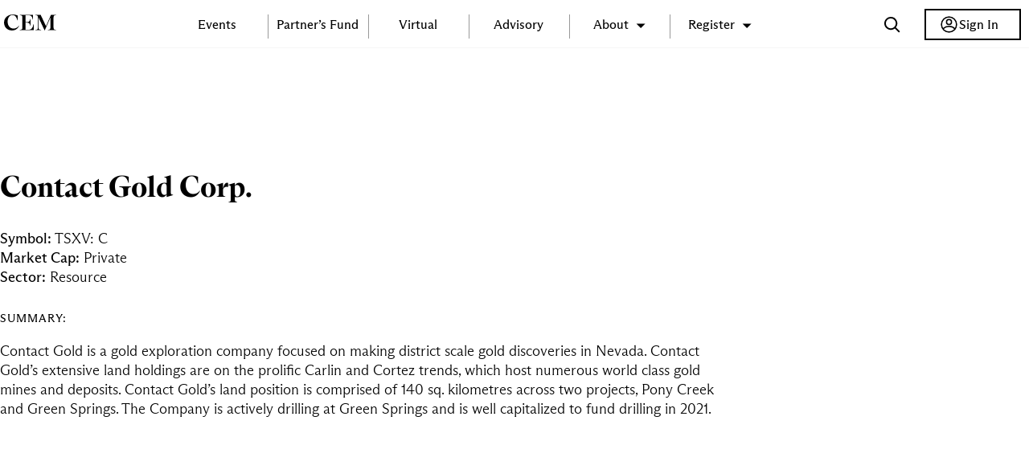

--- FILE ---
content_type: text/html; charset=UTF-8
request_url: https://cem.ca/company/contact-gold-corp-2/
body_size: 12021
content:
<!doctype html>
<html lang="en-US">

<head>
  <meta charset="utf-8">
  <meta name="viewport" content="width=device-width, initial-scale=1, maximum-scale=1, shrink-to-fit=no">
  <title>Contact Gold Corp. | CEM</title>
	<style>img:is([sizes="auto" i], [sizes^="auto," i]) { contain-intrinsic-size: 3000px 1500px }</style>
	<script>window._wca = window._wca || [];</script>
<!-- Jetpack Site Verification Tags -->
<meta name="google-site-verification" content="lMNyBCZhD9SB8mCtuqYVdmORsxl2FausTmD5docdUvE" />

<!-- The SEO Framework by Sybre Waaijer -->
<meta name="robots" content="noindex,max-snippet:-1,max-image-preview:standard,max-video-preview:-1" />
<meta name="description" content="Contact Gold is a gold exploration company focused on making district scale gold discoveries in Nevada. Contact Gold&rsquo;s extensive land holdings are on the&#8230;" />
<meta name="theme-color" content="#ffc878" />
<meta property="og:type" content="article" />
<meta property="og:locale" content="en_US" />
<meta property="og:site_name" content="CEM" />
<meta property="og:title" content="Contact Gold Corp." />
<meta property="og:description" content="Contact Gold is a gold exploration company focused on making district scale gold discoveries in Nevada. Contact Gold&rsquo;s extensive land holdings are on the prolific Carlin and Cortez trends&#8230;" />
<meta property="og:url" content="https://cem.ca/company/contact-gold-corp-2/" />
<meta property="og:image" content="https://cem.ca/app/uploads/2021/05/cropped-CEM-External-black-scaled-1.jpg" />
<meta property="og:image:width" content="2560" />
<meta property="og:image:height" content="1344" />
<meta property="article:published_time" content="2021-07-10T21:08:06+00:00" />
<meta property="article:modified_time" content="2021-07-10T21:10:53+00:00" />
<meta name="twitter:card" content="summary_large_image" />
<meta name="twitter:title" content="Contact Gold Corp." />
<meta name="twitter:description" content="Contact Gold is a gold exploration company focused on making district scale gold discoveries in Nevada. Contact Gold&rsquo;s extensive land holdings are on the prolific Carlin and Cortez trends&#8230;" />
<meta name="twitter:image" content="https://cem.ca/app/uploads/2021/05/cropped-CEM-External-black-scaled-1.jpg" />
<script type="application/ld+json">{"@context":"https://schema.org","@graph":[{"@type":"WebSite","@id":"https://cem.ca/#/schema/WebSite","url":"https://cem.ca/","name":"CEM","description":"Connecting Capital with Opportunity","inLanguage":"en-US","potentialAction":{"@type":"SearchAction","target":{"@type":"EntryPoint","urlTemplate":"https://cem.ca/search/{search_term_string}/"},"query-input":"required name=search_term_string"},"publisher":{"@type":"Organization","@id":"https://cem.ca/#/schema/Organization","name":"CEM","url":"https://cem.ca/","logo":{"@type":"ImageObject","url":"https://cem.ca/app/uploads/2021/06/cropped-cem-favicon.png","contentUrl":"https://cem.ca/app/uploads/2021/06/cropped-cem-favicon.png","width":512,"height":512}}},{"@type":"WebPage","@id":"https://cem.ca/company/contact-gold-corp-2/","url":"https://cem.ca/company/contact-gold-corp-2/","name":"Contact Gold Corp. | CEM","description":"Contact Gold is a gold exploration company focused on making district scale gold discoveries in Nevada. Contact Gold&rsquo;s extensive land holdings are on the&#8230;","inLanguage":"en-US","isPartOf":{"@id":"https://cem.ca/#/schema/WebSite"},"breadcrumb":{"@type":"BreadcrumbList","@id":"https://cem.ca/#/schema/BreadcrumbList","itemListElement":[{"@type":"ListItem","position":1,"item":"https://cem.ca/","name":"CEM"},{"@type":"ListItem","position":2,"name":"Contact Gold Corp."}]},"potentialAction":{"@type":"ReadAction","target":"https://cem.ca/company/contact-gold-corp-2/"},"datePublished":"2021-07-10T21:08:06+00:00","dateModified":"2021-07-10T21:10:53+00:00"}]}</script>
<!-- / The SEO Framework by Sybre Waaijer | 12.05ms meta | 6.09ms boot -->

<link rel='dns-prefetch' href='//stats.wp.com' />
<link rel='stylesheet' id='wc-square-cart-checkout-block-css' href='https://cem.ca/app/plugins/woocommerce-square/build/assets/frontend/wc-square-cart-checkout-blocks.css?ver=4.7.3' media='all' />
<link rel='stylesheet' id='wp-block-library-css' href='https://cem.ca/wp/wp-includes/css/dist/block-library/style.min.css?ver=6.8.3' media='all' />
<link rel='stylesheet' id='mediaelement-css' href='https://cem.ca/wp/wp-includes/js/mediaelement/mediaelementplayer-legacy.min.css?ver=4.2.17' media='all' />
<link rel='stylesheet' id='wp-mediaelement-css' href='https://cem.ca/wp/wp-includes/js/mediaelement/wp-mediaelement.min.css?ver=6.8.3' media='all' />
<style id='jetpack-sharing-buttons-style-inline-css'>
.jetpack-sharing-buttons__services-list{display:flex;flex-direction:row;flex-wrap:wrap;gap:0;list-style-type:none;margin:5px;padding:0}.jetpack-sharing-buttons__services-list.has-small-icon-size{font-size:12px}.jetpack-sharing-buttons__services-list.has-normal-icon-size{font-size:16px}.jetpack-sharing-buttons__services-list.has-large-icon-size{font-size:24px}.jetpack-sharing-buttons__services-list.has-huge-icon-size{font-size:36px}@media print{.jetpack-sharing-buttons__services-list{display:none!important}}.editor-styles-wrapper .wp-block-jetpack-sharing-buttons{gap:0;padding-inline-start:0}ul.jetpack-sharing-buttons__services-list.has-background{padding:1.25em 2.375em}
</style>
<style id='global-styles-inline-css'>
:root{--wp--preset--aspect-ratio--square: 1;--wp--preset--aspect-ratio--4-3: 4/3;--wp--preset--aspect-ratio--3-4: 3/4;--wp--preset--aspect-ratio--3-2: 3/2;--wp--preset--aspect-ratio--2-3: 2/3;--wp--preset--aspect-ratio--16-9: 16/9;--wp--preset--aspect-ratio--9-16: 9/16;--wp--preset--color--black: #000;--wp--preset--color--cyan-bluish-gray: #abb8c3;--wp--preset--color--white: #fff;--wp--preset--color--pale-pink: #f78da7;--wp--preset--color--vivid-red: #cf2e2e;--wp--preset--color--luminous-vivid-orange: #ff6900;--wp--preset--color--luminous-vivid-amber: #fcb900;--wp--preset--color--light-green-cyan: #7bdcb5;--wp--preset--color--vivid-green-cyan: #00d084;--wp--preset--color--pale-cyan-blue: #8ed1fc;--wp--preset--color--vivid-cyan-blue: #0693e3;--wp--preset--color--vivid-purple: #9b51e0;--wp--preset--color--transparent: transparent;--wp--preset--color--gold: #FFC878;--wp--preset--color--gold-light: #FFEECC;--wp--preset--color--lavender: #D7B2EA;--wp--preset--color--lavender-light: #F7E9FF;--wp--preset--color--blue: #A7CEEA;--wp--preset--color--blue-light: #E3F3FF;--wp--preset--color--green: #B1C473;--wp--preset--color--green-light: #EEF8D7;--wp--preset--color--teal: #a4efd9;--wp--preset--color--teal-light: #ddfbf2;--wp--preset--gradient--vivid-cyan-blue-to-vivid-purple: linear-gradient(135deg,rgba(6,147,227,1) 0%,rgb(155,81,224) 100%);--wp--preset--gradient--light-green-cyan-to-vivid-green-cyan: linear-gradient(135deg,rgb(122,220,180) 0%,rgb(0,208,130) 100%);--wp--preset--gradient--luminous-vivid-amber-to-luminous-vivid-orange: linear-gradient(135deg,rgba(252,185,0,1) 0%,rgba(255,105,0,1) 100%);--wp--preset--gradient--luminous-vivid-orange-to-vivid-red: linear-gradient(135deg,rgba(255,105,0,1) 0%,rgb(207,46,46) 100%);--wp--preset--gradient--very-light-gray-to-cyan-bluish-gray: linear-gradient(135deg,rgb(238,238,238) 0%,rgb(169,184,195) 100%);--wp--preset--gradient--cool-to-warm-spectrum: linear-gradient(135deg,rgb(74,234,220) 0%,rgb(151,120,209) 20%,rgb(207,42,186) 40%,rgb(238,44,130) 60%,rgb(251,105,98) 80%,rgb(254,248,76) 100%);--wp--preset--gradient--blush-light-purple: linear-gradient(135deg,rgb(255,206,236) 0%,rgb(152,150,240) 100%);--wp--preset--gradient--blush-bordeaux: linear-gradient(135deg,rgb(254,205,165) 0%,rgb(254,45,45) 50%,rgb(107,0,62) 100%);--wp--preset--gradient--luminous-dusk: linear-gradient(135deg,rgb(255,203,112) 0%,rgb(199,81,192) 50%,rgb(65,88,208) 100%);--wp--preset--gradient--pale-ocean: linear-gradient(135deg,rgb(255,245,203) 0%,rgb(182,227,212) 50%,rgb(51,167,181) 100%);--wp--preset--gradient--electric-grass: linear-gradient(135deg,rgb(202,248,128) 0%,rgb(113,206,126) 100%);--wp--preset--gradient--midnight: linear-gradient(135deg,rgb(2,3,129) 0%,rgb(40,116,252) 100%);--wp--preset--font-size--small: 13px;--wp--preset--font-size--medium: 20px;--wp--preset--font-size--large: 36px;--wp--preset--font-size--x-large: 42px;--wp--preset--spacing--20: 0.44rem;--wp--preset--spacing--30: 0.67rem;--wp--preset--spacing--40: 1rem;--wp--preset--spacing--50: 1.5rem;--wp--preset--spacing--60: 2.25rem;--wp--preset--spacing--70: 3.38rem;--wp--preset--spacing--80: 5.06rem;--wp--preset--shadow--natural: 6px 6px 9px rgba(0, 0, 0, 0.2);--wp--preset--shadow--deep: 12px 12px 50px rgba(0, 0, 0, 0.4);--wp--preset--shadow--sharp: 6px 6px 0px rgba(0, 0, 0, 0.2);--wp--preset--shadow--outlined: 6px 6px 0px -3px rgba(255, 255, 255, 1), 6px 6px rgba(0, 0, 0, 1);--wp--preset--shadow--crisp: 6px 6px 0px rgba(0, 0, 0, 1);}:where(body) { margin: 0; }.wp-site-blocks > .alignleft { float: left; margin-right: 2em; }.wp-site-blocks > .alignright { float: right; margin-left: 2em; }.wp-site-blocks > .aligncenter { justify-content: center; margin-left: auto; margin-right: auto; }:where(.is-layout-flex){gap: 0.5em;}:where(.is-layout-grid){gap: 0.5em;}.is-layout-flow > .alignleft{float: left;margin-inline-start: 0;margin-inline-end: 2em;}.is-layout-flow > .alignright{float: right;margin-inline-start: 2em;margin-inline-end: 0;}.is-layout-flow > .aligncenter{margin-left: auto !important;margin-right: auto !important;}.is-layout-constrained > .alignleft{float: left;margin-inline-start: 0;margin-inline-end: 2em;}.is-layout-constrained > .alignright{float: right;margin-inline-start: 2em;margin-inline-end: 0;}.is-layout-constrained > .aligncenter{margin-left: auto !important;margin-right: auto !important;}.is-layout-constrained > :where(:not(.alignleft):not(.alignright):not(.alignfull)){margin-left: auto !important;margin-right: auto !important;}body .is-layout-flex{display: flex;}.is-layout-flex{flex-wrap: wrap;align-items: center;}.is-layout-flex > :is(*, div){margin: 0;}body .is-layout-grid{display: grid;}.is-layout-grid > :is(*, div){margin: 0;}body{padding-top: 0px;padding-right: 0px;padding-bottom: 0px;padding-left: 0px;}a:where(:not(.wp-element-button)){text-decoration: underline;}:root :where(.wp-element-button, .wp-block-button__link){background-color: #32373c;border-width: 0;color: #fff;font-family: inherit;font-size: inherit;line-height: inherit;padding: calc(0.667em + 2px) calc(1.333em + 2px);text-decoration: none;}.has-black-color{color: var(--wp--preset--color--black) !important;}.has-cyan-bluish-gray-color{color: var(--wp--preset--color--cyan-bluish-gray) !important;}.has-white-color{color: var(--wp--preset--color--white) !important;}.has-pale-pink-color{color: var(--wp--preset--color--pale-pink) !important;}.has-vivid-red-color{color: var(--wp--preset--color--vivid-red) !important;}.has-luminous-vivid-orange-color{color: var(--wp--preset--color--luminous-vivid-orange) !important;}.has-luminous-vivid-amber-color{color: var(--wp--preset--color--luminous-vivid-amber) !important;}.has-light-green-cyan-color{color: var(--wp--preset--color--light-green-cyan) !important;}.has-vivid-green-cyan-color{color: var(--wp--preset--color--vivid-green-cyan) !important;}.has-pale-cyan-blue-color{color: var(--wp--preset--color--pale-cyan-blue) !important;}.has-vivid-cyan-blue-color{color: var(--wp--preset--color--vivid-cyan-blue) !important;}.has-vivid-purple-color{color: var(--wp--preset--color--vivid-purple) !important;}.has-transparent-color{color: var(--wp--preset--color--transparent) !important;}.has-gold-color{color: var(--wp--preset--color--gold) !important;}.has-gold-light-color{color: var(--wp--preset--color--gold-light) !important;}.has-lavender-color{color: var(--wp--preset--color--lavender) !important;}.has-lavender-light-color{color: var(--wp--preset--color--lavender-light) !important;}.has-blue-color{color: var(--wp--preset--color--blue) !important;}.has-blue-light-color{color: var(--wp--preset--color--blue-light) !important;}.has-green-color{color: var(--wp--preset--color--green) !important;}.has-green-light-color{color: var(--wp--preset--color--green-light) !important;}.has-teal-color{color: var(--wp--preset--color--teal) !important;}.has-teal-light-color{color: var(--wp--preset--color--teal-light) !important;}.has-black-background-color{background-color: var(--wp--preset--color--black) !important;}.has-cyan-bluish-gray-background-color{background-color: var(--wp--preset--color--cyan-bluish-gray) !important;}.has-white-background-color{background-color: var(--wp--preset--color--white) !important;}.has-pale-pink-background-color{background-color: var(--wp--preset--color--pale-pink) !important;}.has-vivid-red-background-color{background-color: var(--wp--preset--color--vivid-red) !important;}.has-luminous-vivid-orange-background-color{background-color: var(--wp--preset--color--luminous-vivid-orange) !important;}.has-luminous-vivid-amber-background-color{background-color: var(--wp--preset--color--luminous-vivid-amber) !important;}.has-light-green-cyan-background-color{background-color: var(--wp--preset--color--light-green-cyan) !important;}.has-vivid-green-cyan-background-color{background-color: var(--wp--preset--color--vivid-green-cyan) !important;}.has-pale-cyan-blue-background-color{background-color: var(--wp--preset--color--pale-cyan-blue) !important;}.has-vivid-cyan-blue-background-color{background-color: var(--wp--preset--color--vivid-cyan-blue) !important;}.has-vivid-purple-background-color{background-color: var(--wp--preset--color--vivid-purple) !important;}.has-transparent-background-color{background-color: var(--wp--preset--color--transparent) !important;}.has-gold-background-color{background-color: var(--wp--preset--color--gold) !important;}.has-gold-light-background-color{background-color: var(--wp--preset--color--gold-light) !important;}.has-lavender-background-color{background-color: var(--wp--preset--color--lavender) !important;}.has-lavender-light-background-color{background-color: var(--wp--preset--color--lavender-light) !important;}.has-blue-background-color{background-color: var(--wp--preset--color--blue) !important;}.has-blue-light-background-color{background-color: var(--wp--preset--color--blue-light) !important;}.has-green-background-color{background-color: var(--wp--preset--color--green) !important;}.has-green-light-background-color{background-color: var(--wp--preset--color--green-light) !important;}.has-teal-background-color{background-color: var(--wp--preset--color--teal) !important;}.has-teal-light-background-color{background-color: var(--wp--preset--color--teal-light) !important;}.has-black-border-color{border-color: var(--wp--preset--color--black) !important;}.has-cyan-bluish-gray-border-color{border-color: var(--wp--preset--color--cyan-bluish-gray) !important;}.has-white-border-color{border-color: var(--wp--preset--color--white) !important;}.has-pale-pink-border-color{border-color: var(--wp--preset--color--pale-pink) !important;}.has-vivid-red-border-color{border-color: var(--wp--preset--color--vivid-red) !important;}.has-luminous-vivid-orange-border-color{border-color: var(--wp--preset--color--luminous-vivid-orange) !important;}.has-luminous-vivid-amber-border-color{border-color: var(--wp--preset--color--luminous-vivid-amber) !important;}.has-light-green-cyan-border-color{border-color: var(--wp--preset--color--light-green-cyan) !important;}.has-vivid-green-cyan-border-color{border-color: var(--wp--preset--color--vivid-green-cyan) !important;}.has-pale-cyan-blue-border-color{border-color: var(--wp--preset--color--pale-cyan-blue) !important;}.has-vivid-cyan-blue-border-color{border-color: var(--wp--preset--color--vivid-cyan-blue) !important;}.has-vivid-purple-border-color{border-color: var(--wp--preset--color--vivid-purple) !important;}.has-transparent-border-color{border-color: var(--wp--preset--color--transparent) !important;}.has-gold-border-color{border-color: var(--wp--preset--color--gold) !important;}.has-gold-light-border-color{border-color: var(--wp--preset--color--gold-light) !important;}.has-lavender-border-color{border-color: var(--wp--preset--color--lavender) !important;}.has-lavender-light-border-color{border-color: var(--wp--preset--color--lavender-light) !important;}.has-blue-border-color{border-color: var(--wp--preset--color--blue) !important;}.has-blue-light-border-color{border-color: var(--wp--preset--color--blue-light) !important;}.has-green-border-color{border-color: var(--wp--preset--color--green) !important;}.has-green-light-border-color{border-color: var(--wp--preset--color--green-light) !important;}.has-teal-border-color{border-color: var(--wp--preset--color--teal) !important;}.has-teal-light-border-color{border-color: var(--wp--preset--color--teal-light) !important;}.has-vivid-cyan-blue-to-vivid-purple-gradient-background{background: var(--wp--preset--gradient--vivid-cyan-blue-to-vivid-purple) !important;}.has-light-green-cyan-to-vivid-green-cyan-gradient-background{background: var(--wp--preset--gradient--light-green-cyan-to-vivid-green-cyan) !important;}.has-luminous-vivid-amber-to-luminous-vivid-orange-gradient-background{background: var(--wp--preset--gradient--luminous-vivid-amber-to-luminous-vivid-orange) !important;}.has-luminous-vivid-orange-to-vivid-red-gradient-background{background: var(--wp--preset--gradient--luminous-vivid-orange-to-vivid-red) !important;}.has-very-light-gray-to-cyan-bluish-gray-gradient-background{background: var(--wp--preset--gradient--very-light-gray-to-cyan-bluish-gray) !important;}.has-cool-to-warm-spectrum-gradient-background{background: var(--wp--preset--gradient--cool-to-warm-spectrum) !important;}.has-blush-light-purple-gradient-background{background: var(--wp--preset--gradient--blush-light-purple) !important;}.has-blush-bordeaux-gradient-background{background: var(--wp--preset--gradient--blush-bordeaux) !important;}.has-luminous-dusk-gradient-background{background: var(--wp--preset--gradient--luminous-dusk) !important;}.has-pale-ocean-gradient-background{background: var(--wp--preset--gradient--pale-ocean) !important;}.has-electric-grass-gradient-background{background: var(--wp--preset--gradient--electric-grass) !important;}.has-midnight-gradient-background{background: var(--wp--preset--gradient--midnight) !important;}.has-small-font-size{font-size: var(--wp--preset--font-size--small) !important;}.has-medium-font-size{font-size: var(--wp--preset--font-size--medium) !important;}.has-large-font-size{font-size: var(--wp--preset--font-size--large) !important;}.has-x-large-font-size{font-size: var(--wp--preset--font-size--x-large) !important;}
:where(.wp-block-post-template.is-layout-flex){gap: 1.25em;}:where(.wp-block-post-template.is-layout-grid){gap: 1.25em;}
:where(.wp-block-columns.is-layout-flex){gap: 2em;}:where(.wp-block-columns.is-layout-grid){gap: 2em;}
:root :where(.wp-block-pullquote){font-size: 1.5em;line-height: 1.6;}
</style>
<style id='woocommerce-inline-inline-css'>
.woocommerce form .form-row .required { visibility: visible; }
</style>
<link rel='stylesheet' id='wpum-frontend-css' href='https://cem.ca/app/plugins/wp-user-manager/assets/css/wpum.min.css?ver=2.9.12' media='all' />
<link rel='stylesheet' id='wpumg-frontend-css' href='https://cem.ca/app/plugins/wpum-groups/assets/css/wpumg.css?ver=2.9.12' media='all' />
<link rel='stylesheet' id='wpum-woo-frontend-css' href='https://cem.ca/app/plugins/wpum-woocommerce/assets/css/wpum-woo.min.css?ver=1.1' media='all' />
<link rel='stylesheet' id='app/0-css' href='https://cem.ca/app/themes/cem/public/css/app.04f242.css' media='all' />
<script src="https://cem.ca/wp/wp-includes/js/jquery/jquery.min.js?ver=3.7.1" id="jquery-core-js"></script>
<script src="https://cem.ca/wp/wp-includes/js/jquery/jquery-migrate.min.js?ver=3.4.1" id="jquery-migrate-js"></script>
<script src="https://cem.ca/app/plugins/woocommerce/assets/js/jquery-blockui/jquery.blockUI.min.js?ver=2.7.0-wc.8.9.3" id="jquery-blockui-js" defer data-wp-strategy="defer"></script>
<script id="wc-add-to-cart-js-extra">
var wc_add_to_cart_params = {"ajax_url":"\/wp\/wp-admin\/admin-ajax.php","wc_ajax_url":"\/?wc-ajax=%%endpoint%%","i18n_view_cart":"View cart","cart_url":"https:\/\/cem.ca\/cart\/","is_cart":"","cart_redirect_after_add":"no"};
</script>
<script src="https://cem.ca/app/plugins/woocommerce/assets/js/frontend/add-to-cart.min.js?ver=8.9.3" id="wc-add-to-cart-js" defer data-wp-strategy="defer"></script>
<script src="https://cem.ca/app/plugins/woocommerce/assets/js/js-cookie/js.cookie.min.js?ver=2.1.4-wc.8.9.3" id="js-cookie-js" defer data-wp-strategy="defer"></script>
<script id="woocommerce-js-extra">
var woocommerce_params = {"ajax_url":"\/wp\/wp-admin\/admin-ajax.php","wc_ajax_url":"\/?wc-ajax=%%endpoint%%"};
</script>
<script src="https://cem.ca/app/plugins/woocommerce/assets/js/frontend/woocommerce.min.js?ver=8.9.3" id="woocommerce-js" defer data-wp-strategy="defer"></script>
<script src="https://stats.wp.com/s-202548.js" id="woocommerce-analytics-js" defer data-wp-strategy="defer"></script>
<link rel="https://api.w.org/" href="https://cem.ca/wp-json/" /><link rel="alternate" title="JSON" type="application/json" href="https://cem.ca/wp-json/wp/v2/company/10124" /><link rel="EditURI" type="application/rsd+xml" title="RSD" href="https://cem.ca/wp/xmlrpc.php?rsd" />
<link rel="alternate" title="oEmbed (JSON)" type="application/json+oembed" href="https://cem.ca/wp-json/oembed/1.0/embed?url=https%3A%2F%2Fcem.ca%2Fcompany%2Fcontact-gold-corp-2%2F" />
<link rel="alternate" title="oEmbed (XML)" type="text/xml+oembed" href="https://cem.ca/wp-json/oembed/1.0/embed?url=https%3A%2F%2Fcem.ca%2Fcompany%2Fcontact-gold-corp-2%2F&#038;format=xml" />
	

<!-- Google Tag Manager -->
<script>(function(w,d,s,l,i){w[l]=w[l]||[];w[l].push({'gtm.start':
new Date().getTime(),event:'gtm.js'});var f=d.getElementsByTagName(s)[0],
j=d.createElement(s),dl=l!='dataLayer'?'&l='+l:'';j.async=true;j.src=
'https://www.googletagmanager.com/gtm.js?id='+i+dl;f.parentNode.insertBefore(j,f);
})(window,document,'script','dataLayer','GTM-PW9TD3K');</script>
<!-- End Google Tag Manager -->

<script>document.documentElement.className += " js";</script>
	<style>img#wpstats{display:none}</style>
			<noscript><style>.woocommerce-product-gallery{ opacity: 1 !important; }</style></noscript>
	<style>.recentcomments a{display:inline !important;padding:0 !important;margin:0 !important;}</style><link rel="icon" href="https://cem.ca/app/uploads/2021/06/cropped-cem-favicon-32x32.png" sizes="32x32" />
<link rel="icon" href="https://cem.ca/app/uploads/2021/06/cropped-cem-favicon-192x192.png" sizes="192x192" />
<link rel="apple-touch-icon" href="https://cem.ca/app/uploads/2021/06/cropped-cem-favicon-180x180.png" />
<meta name="msapplication-TileImage" content="https://cem.ca/app/uploads/2021/06/cropped-cem-favicon-270x270.png" />
		<style id="wp-custom-css">
			/* Breakout: Hide symbols and sector */
article.breakout section.companies>.company section.companies-block article.pick-row>a.grid>div:not(.name) {
	opacity: 0;
}

/* Event: Hide confirmation numbers */
article.single-event section.venue .confirmation-numbers {
	display: none;
}

/* Form Loading */
form.frm_loading_form {
	opacity: 0.25 !important;
}

/* Hide point log */
.user-points-activity-log {
	display: none !important;
}

#page-events article.conference header.middle .cta .text-link.disabled + .text-link {
	display: none !important;
}		</style>
		</head>

<body class="wp-singular company-template-default single single-company postid-10124 wp-embed-responsive wp-theme-cem theme-cem woocommerce-no-js contact-gold-corp-2">
  	
<!-- Google Tag Manager (noscript) -->
<noscript><iframe src="https://www.googletagmanager.com/ns.html?id=GTM-PW9TD3K"
height="0" width="0" style="display:none;visibility:hidden"></iframe></noscript>
<!-- End Google Tag Manager (noscript) -->

  
  <div id="app">
    <header class="top ">
  <div class="wrap container">
    <div class="left">
      <a class="brand" href="https://cem.ca/">
                          <img src="https://cem.ca/app/uploads/2021/05/CEM-Wordmark-black.svg" alt="">
              </a>
    </div>
    
    <div class="middle no-print">
      <div class="menu-main-container"><ul id="menu-main" class="nav unstyled"><li id="menu-item-100" class="menu-item menu-item-type-post_type menu-item-object-page menu-item-100"><a href="https://cem.ca/services/events/">Events</a></li>
<li id="menu-item-99" class="menu-item menu-item-type-post_type menu-item-object-page menu-item-99"><a href="https://cem.ca/services/partners-fund/">Partner’s Fund</a></li>
<li id="menu-item-101" class="menu-item menu-item-type-post_type menu-item-object-page menu-item-101"><a href="https://cem.ca/services/virtual/">Virtual</a></li>
<li id="menu-item-13945" class="menu-item menu-item-type-post_type menu-item-object-page menu-item-13945"><a href="https://cem.ca/services/advisory/">Advisory</a></li>
<li id="menu-item-9524" class="menu-item menu-item-type-post_type menu-item-object-page menu-item-has-children menu-item-9524"><a href="https://cem.ca/about/">About</a>
<ul class="sub-menu">
	<li id="menu-item-18536" class="menu-item menu-item-type-post_type menu-item-object-page menu-item-18536"><a href="https://cem.ca/about/">Our Story</a></li>
	<li id="menu-item-18538" class="menu-item menu-item-type-custom menu-item-object-custom menu-item-18538"><a href="/about/#team">Team</a></li>
	<li id="menu-item-18537" class="menu-item menu-item-type-post_type menu-item-object-page menu-item-18537"><a href="https://cem.ca/partners/">Partners</a></li>
	<li id="menu-item-102" class="menu-item menu-item-type-post_type menu-item-object-page menu-item-102"><a href="https://cem.ca/support/">Support</a></li>
</ul>
</li>
<li id="menu-item-21205" class="menu-item menu-item-type-custom menu-item-object-custom menu-item-has-children menu-item-21205"><a href="/dashboard">Register</a>
<ul class="sub-menu">
	<li id="menu-item-22519" class="menu-item menu-item-type-post_type menu-item-object-page menu-item-22519"><a href="https://cem.ca/capital-event-series-2026/">2026 Events</a></li>
	<li id="menu-item-21206" class="menu-item menu-item-type-custom menu-item-object-custom menu-item-21206"><a href="/dashboard">Account</a></li>
</ul>
</li>
</ul></div>
    </div>

    <div class="right utility no-print">
              <a href="/search" class="js-search-toggle">
          <svg class="open" xmlns="http://www.w3.org/2000/svg" viewBox="0 0 21 21"><path d="M8.5 0a8.5 8.5 0 016.676 13.762L20.414 19 19 20.414l-5.238-5.238A8.5 8.5 0 118.5 0zm0 2a6.5 6.5 0 100 13 6.5 6.5 0 000-13z" fill="currentColor" fill-rule="nonzero"/></svg>
          <svg class="close" xmlns="http://www.w3.org/2000/svg" viewBox="0 0 16 16"><g stroke="currentColor" stroke-width="2" fill="none" fill-rule="evenodd" stroke-linecap="square"><path d="M2.333 2.333L14 14M13.667 2.333L2 14"/></g></svg>
          <span class="visually-hidden hidden">Search</span>    
        </a>
      
              <a href="/dashboard" class="button hide-small">
          <svg viewBox="0 0 32 32" xmlns="http://www.w3.org/2000/svg"><g data-name="Layer 2"><path d="M16 29a13 13 0 1113-13 13 13 0 01-13 13zm0-24a11 11 0 1011 11A11 11 0 0016 5z"/><path d="M16 17a5 5 0 115-5 5 5 0 01-5 5zm0-8a3 3 0 103 3 3 3 0 00-3-3zM25.55 24a1 1 0 01-.74-.32A11.35 11.35 0 0016.46 20h-.92a11.27 11.27 0 00-7.85 3.16 1 1 0 01-1.38-1.44A13.24 13.24 0 0115.54 18h.92a13.39 13.39 0 019.82 4.32 1 1 0 01-.73 1.68z"/></g><path fill="none" d="M0 0h32v32H0z"/></svg>
          Sign In
        </a>
        <a href="/dashboard" class="user-account show-small-only">
          <svg viewBox="0 0 32 32" xmlns="http://www.w3.org/2000/svg"><g data-name="Layer 2"><path d="M16 29a13 13 0 1113-13 13 13 0 01-13 13zm0-24a11 11 0 1011 11A11 11 0 0016 5z"/><path d="M16 17a5 5 0 115-5 5 5 0 01-5 5zm0-8a3 3 0 103 3 3 3 0 00-3-3zM25.55 24a1 1 0 01-.74-.32A11.35 11.35 0 0016.46 20h-.92a11.27 11.27 0 00-7.85 3.16 1 1 0 01-1.38-1.44A13.24 13.24 0 0115.54 18h.92a13.39 13.39 0 019.82 4.32 1 1 0 01-.73 1.68z"/></g><path fill="none" d="M0 0h32v32H0z"/></svg>
          <h5 class="m0">Sign In</h5>
        </a>
      
      <a href="#menu" class="js-menu-toggle show-small-only">
        <svg class="open" xmlns="http://www.w3.org/2000/svg" viewBox="0 0 24 18"><g fill="currentColor" fill-rule="evenodd"><path d="M0 0h24v2H0zM0 8h24v2H0zM0 16h24v2H0z"/></g></svg>
        <svg class="close" xmlns="http://www.w3.org/2000/svg" viewBox="0 0 16 16"><g stroke="currentColor" stroke-width="2" fill="none" fill-rule="evenodd" stroke-linecap="square"><path d="M2.333 2.333L14 14M13.667 2.333L2 14"/></g></svg>
      </a>
    </div>
  </div>
</header>

<section class="search-drawer no-print">
  <div class="wrapper">
    <div class="search-container">
      <form role="search" method="get" class="search-form" action="https://cem.ca/">
  <label>
    <span class="screen-reader-text hidden">Search for:</span>
  </label>

  <input
    type="search"
    class="search-field"
    placeholder="Search..."
    value=""
    name="s">

  <div class="search-button hidden">
    <input type="submit" value="View Results">
  </div>
</form>
 
    </div>
    <div class="search-content search-results"></div>
  </div>
</section>
<main class="wrap load container " 
  role="document">
         <article class="py-xl post-10124 company type-company status-publish hentry sector-resource">
  <div class="featured text-center pb-l">
    <img
      class="img"
      width="200"
      height="auto"
      src=""
    />
  </div>

  <div class="name pb-m">
    <h1 class="h3">Contact Gold Corp.</h3>
  </div>
  
  <div class="exchange">
    <b>Symbol:</b>

          <span class="symbol">
        TSXV: C
      </span>
          </div>

  <div class="market-cap">
    <b>Market Cap:</b>
          Private
      </div>

  
  <div class="sector">
    <b>Sector:</b>
                  Resource            </div>

  <div class="details py-m">
    <div class="content wrapper max-900">
      <h5>Summary:</h5>
      
<p>Contact Gold is a gold exploration company focused on making district scale gold discoveries in Nevada. Contact Gold&#8217;s extensive land holdings are on the prolific Carlin and Cortez trends, which host numerous world class gold mines and deposits. Contact Gold’s land position is comprised of 140 sq. kilometres across two projects, Pony Creek and Green Springs. The Company is actively drilling at Green Springs and is well capitalized to fund drilling in 2021.</p>
    </div>
  </div>

  
  <div class="links py-m no-print">
              </div>

</article>
  </main>


<div class="js-overlay-close"></div>

<!-- Announcement ticker -->
         

             <section class="pre-footer bg-gold no-print">
        <div class="newsletter container grid centered py-l">
          <div class="left">
                        <h2>Join the CEM News List</h2>
          </div>
          <div class="right">
            <div id="mailchimp-error"></div>
            <form
  id="mc-embedded-subscribe-form"
  name="mc-embedded-subscribe-form"
  class="validate"
  method="GET"
  action="https://cem.us19.list-manage.com/subscribe/post-json?u=a4149c58a73d12ca4a464e095&id=bf2e1dfcbb&c=?"
  novalidate
>
  <div class="subscribe-wrapper">
    <div class="mc-field-group">
      <label for="mce-EMAIL" class="hidden">Email Address</label>
      <input
        type="email"
        name="EMAIL"
        class="required email"
        id="mce-EMAIL"
        required
        placeholder="Email Address"
      />
    </div>

    <!-- Where your script writes any error/success message -->
    <div id="mce-responses" class="clear foot">
      <div id="mailchimp-error" class="response" style="display:block;"></div>
      <div id="mce-success-response" class="response" style="display:none;"></div>
    </div>

    <!-- Honeypot (leave as-is, just no CSS-style comment) -->
    <div aria-hidden="true" style="position:absolute; left:-5000px;">
      <!-- real people should not fill this in -->
      <input type="text" name="b_a4149c58a73d12ca4a464e095_bf2e1dfcbb" tabindex="-1" value="" />
    </div>

    <input type="submit" name="subscribe" id="mc-embedded-subscribe" class="button" value="Subscribe" />
  </div>
</form>          </div>
        </div>
      </section>

      <footer class="bottom">
        <div class="container grid">
          <div class="left grid">
            <div class="emblem">
                                            <img src="https://cem.ca/app/uploads/2021/05/CEM-Diamond-white.svg" alt="">
                          </div>
            <div class="details">
                                                          <p class="address">
                  1090 - 510 Burrard Street,<br />
Vancouver, BC, V6C 3B9                </p>
                                            <p class="contact">
                  <a title="Call CEM" href="tel:16045692209">604.569.2209</a><br />
<a title="Email CEM" href="mailto:info@cem.ca">info@cem.ca</a>                </p>
              
                              <div class="social mt-m no-print">
                                                                                 <a target="_blank" href="https://www.instagram.com/capitalevent/?hl=en">
                                                                          <svg xmlns="http://www.w3.org/2000/svg" xmlns:xlink="http://www.w3.org/1999/xlink" viewBox="0 0 24 24"><defs><path id="a" d="M0 .008h23.992v23.99H0z"/></defs><g fill="none" fill-rule="evenodd"><mask id="b" fill="currentColor"><use xlink:href="#a"/></mask><path d="M11.996.008C8.738.008 8.33.02 7.05.08 5.773.138 4.901.34 4.138.637a5.88 5.88 0 00-2.125 1.384A5.88 5.88 0 00.63 4.146C.333 4.909.13 5.78.072 7.058.014 8.338 0 8.746 0 12.004s.014 3.666.072 4.946c.058 1.277.261 2.149.558 2.912a5.88 5.88 0 001.383 2.125 5.88 5.88 0 002.125 1.383c.763.297 1.635.5 2.912.558 1.28.058 1.688.072 4.946.072s3.667-.014 4.946-.072c1.277-.058 2.15-.261 2.912-.558a5.88 5.88 0 002.125-1.383 5.88 5.88 0 001.384-2.125c.296-.763.499-1.635.557-2.912.059-1.28.072-1.688.072-4.946s-.013-3.667-.072-4.946c-.058-1.277-.26-2.15-.557-2.912a5.88 5.88 0 00-1.384-2.125A5.88 5.88 0 0019.854.637C19.091.341 18.22.138 16.942.08 15.662.02 15.254.008 11.996.008zm0 2.161c3.203 0 3.583.012 4.848.07 1.17.053 1.805.249 2.227.413.56.218.96.478 1.38.897.42.42.68.82.897 1.38.164.422.36 1.058.413 2.227.058 1.265.07 1.645.07 4.848s-.012 3.582-.07 4.847c-.053 1.17-.249 1.805-.413 2.228-.218.56-.478.96-.897 1.38-.42.419-.82.679-1.38.897-.422.164-1.058.36-2.227.413-1.265.057-1.644.07-4.848.07-3.203 0-3.582-.013-4.847-.07-1.17-.054-1.805-.25-2.228-.413a3.716 3.716 0 01-1.38-.898c-.419-.42-.679-.82-.897-1.38-.164-.422-.36-1.057-.413-2.227-.057-1.265-.07-1.644-.07-4.847 0-3.203.013-3.583.07-4.848.054-1.17.25-1.805.413-2.227.218-.56.478-.96.898-1.38.42-.42.82-.68 1.38-.897.422-.164 1.057-.36 2.227-.413 1.265-.058 1.644-.07 4.847-.07z" fill="currentColor" mask="url(#b)"/><path d="M12 15.895a3.895 3.895 0 110-7.79 3.895 3.895 0 010 7.79zM12 6a6 6 0 100 12 6 6 0 000-12zM20 5.5a1.5 1.5 0 11-3 0 1.5 1.5 0 013 0" fill="currentColor"/></g></svg>                                              </a>
                                                                                                     <a target="_blank" href="https://www.facebook.com/Capital-Event-Management-566335300235799/">
                                                                          <svg xmlns="http://www.w3.org/2000/svg" viewBox="0 0 20 20"><path d="M19.167 0H.834A.833.833 0 000 .833v18.334c0 .46.373.833.834.833h9.791v-7.5h-2.5V9.375h2.5v-2.5c0-2.583 1.636-3.854 3.94-3.854 1.104 0 2.053.082 2.329.118v2.7l-1.598.001c-1.253 0-1.546.596-1.546 1.47v2.065h3.125L16.25 12.5h-2.5l.05 7.5h5.367c.46 0 .833-.373.833-.833V.833A.833.833 0 0019.167 0" fill="currentColor" fill-rule="evenodd"/></svg>                                              </a>
                                                                                                     <a target="_blank" href="https://www.linkedin.com/company/capital-event/">
                                                                          <svg xmlns="http://www.w3.org/2000/svg" viewBox="0 0 20 20"><path d="M20 19.645h-4.42V12.74c0-1.807-.692-3.042-2.212-3.042-1.163 0-1.81.833-2.11 1.636-.114.288-.096.69-.096 1.09v7.222h-4.38s.057-12.233 0-13.345h4.38v2.094c.259-.916 1.658-2.223 3.89-2.223 2.771 0 4.948 1.92 4.948 6.054v7.42zM2.354 4.63h-.028C.915 4.63 0 3.61 0 2.317 0 1 .942 0 2.381 0c1.438 0 2.323.996 2.35 2.313 0 1.294-.912 2.317-2.377 2.317zM.504 6.3h3.899v13.345H.504V6.3z" fill="currentColor" fill-rule="nonzero"/></svg>                                              </a>
                                                                                                     <a target="_blank" href="https://x.com/CapitalEvent">
                                                                          <svg xmlns="http://www.w3.org/2000/svg" xmlns:xlink="http://www.w3.org/1999/xlink" version="1.1" id="Layer_1" width="24px" height="24px" viewBox="0 0 24 24" style="enable-background:new 0 0 24 24;" xml:space="preserve"><path fill="currentColor" d="M14.095479,10.316482L22.286354,1h-1.940718l-7.115352,8.087682L7.551414,1H1l8.589488,12.231093L1,23h1.940717  l7.509372-8.542861L16.448587,23H23L14.095479,10.316482z M11.436522,13.338465l-0.871624-1.218704l-6.924311-9.68815h2.981339  l5.58978,7.82155l0.867949,1.218704l7.26506,10.166271h-2.981339L11.436522,13.338465z"/></svg>                                              </a>
                                                      </div>
                          </div>
          </div>

          <div class="middle menus no-print">
            <p class="mb">Services</p>
            <div class="menu-footer-left-container"><ul id="menu-footer-left" class="unstyled"><li id="menu-item-208" class="menu-item menu-item-type-post_type menu-item-object-page menu-item-208"><a href="https://cem.ca/services/events/">Events</a></li>
<li id="menu-item-209" class="menu-item menu-item-type-post_type menu-item-object-page menu-item-209"><a href="https://cem.ca/services/virtual/">Virtual</a></li>
<li id="menu-item-210" class="menu-item menu-item-type-post_type menu-item-object-page menu-item-210"><a href="https://cem.ca/services/partners-fund/">Fund</a></li>
<li id="menu-item-13944" class="menu-item menu-item-type-post_type menu-item-object-page menu-item-13944"><a href="https://cem.ca/services/advisory/">Advisory</a></li>
</ul></div>
          </div>

          <div class="right menus no-print">
            <p class="mb">Company</p>
            <div class="menu-footer-right-container"><ul id="menu-footer-right" class="unstyled"><li id="menu-item-9757" class="menu-item menu-item-type-post_type menu-item-object-page menu-item-9757"><a href="https://cem.ca/about/">About</a></li>
<li id="menu-item-9758" class="menu-item menu-item-type-custom menu-item-object-custom menu-item-9758"><a href="/about#team">Team</a></li>
<li id="menu-item-14759" class="menu-item menu-item-type-post_type menu-item-object-page menu-item-14759"><a href="https://cem.ca/partners/">Partners</a></li>
<li id="menu-item-9868" class="menu-item menu-item-type-custom menu-item-object-custom menu-item-9868"><a href="/support">Contact</a></li>
</ul></div>
          </div>

          <div class="bottom grid pt-l small no-print">
            <div class="left">
              &copy; 2025 Copyright, Capital Event Management Ltd.
            </div>
            <div class="middle">
              <a href="/privacy">
                Privacy Policy
              </a>
            </div>
            <div class="right">
              <a href="/terms">
                Terms &amp; Conditions
              </a>
            </div>
          </div>
        </div>
      </footer>
      
  </div>

    <script type="speculationrules">
{"prefetch":[{"source":"document","where":{"and":[{"href_matches":"\/*"},{"not":{"href_matches":["\/wp\/wp-*.php","\/wp\/wp-admin\/*","\/app\/uploads\/*","\/app\/*","\/app\/plugins\/*","\/app\/themes\/cem\/*","\/*\\?(.+)"]}},{"not":{"selector_matches":"a[rel~=\"nofollow\"]"}},{"not":{"selector_matches":".no-prefetch, .no-prefetch a"}}]},"eagerness":"conservative"}]}
</script>
	<script>
		(function () {
			var c = document.body.className;
			c = c.replace(/woocommerce-no-js/, 'woocommerce-js');
			document.body.className = c;
		})();
	</script>
	<link rel='stylesheet' id='wc-blocks-style-css' href='https://cem.ca/app/plugins/woocommerce/assets/client/blocks/wc-blocks.css?ver=wc-8.9.3' media='all' />
<script src="https://cem.ca/app/plugins/woocommerce/assets/js/sourcebuster/sourcebuster.min.js?ver=8.9.3" id="sourcebuster-js-js"></script>
<script id="wc-order-attribution-js-extra">
var wc_order_attribution = {"params":{"lifetime":1.0e-5,"session":30,"ajaxurl":"https:\/\/cem.ca\/wp\/wp-admin\/admin-ajax.php","prefix":"wc_order_attribution_","allowTracking":true},"fields":{"source_type":"current.typ","referrer":"current_add.rf","utm_campaign":"current.cmp","utm_source":"current.src","utm_medium":"current.mdm","utm_content":"current.cnt","utm_id":"current.id","utm_term":"current.trm","session_entry":"current_add.ep","session_start_time":"current_add.fd","session_pages":"session.pgs","session_count":"udata.vst","user_agent":"udata.uag"}};
</script>
<script src="https://cem.ca/app/plugins/woocommerce/assets/js/frontend/order-attribution.min.js?ver=8.9.3" id="wc-order-attribution-js"></script>
<script src="https://cem.ca/wp/wp-includes/js/dist/hooks.min.js?ver=4d63a3d491d11ffd8ac6" id="wp-hooks-js"></script>
<script src="https://cem.ca/wp/wp-includes/js/dist/i18n.min.js?ver=5e580eb46a90c2b997e6" id="wp-i18n-js"></script>
<script id="wp-i18n-js-after">
wp.i18n.setLocaleData( { 'text direction\u0004ltr': [ 'ltr' ] } );
</script>
<script src="https://cem.ca/wp/wp-includes/js/dist/vendor/wp-polyfill.min.js?ver=3.15.0" id="wp-polyfill-js"></script>
<script src="https://cem.ca/wp/wp-includes/js/dist/url.min.js?ver=c2964167dfe2477c14ea" id="wp-url-js"></script>
<script src="https://cem.ca/wp/wp-includes/js/dist/api-fetch.min.js?ver=3623a576c78df404ff20" id="wp-api-fetch-js"></script>
<script id="wp-api-fetch-js-after">
wp.apiFetch.use( wp.apiFetch.createRootURLMiddleware( "https://cem.ca/wp-json/" ) );
wp.apiFetch.nonceMiddleware = wp.apiFetch.createNonceMiddleware( "e42d01a461" );
wp.apiFetch.use( wp.apiFetch.nonceMiddleware );
wp.apiFetch.use( wp.apiFetch.mediaUploadMiddleware );
wp.apiFetch.nonceEndpoint = "https://cem.ca/wp/wp-admin/admin-ajax.php?action=rest-nonce";
</script>
<script src="https://cem.ca/app/plugins/jetpack/jetpack_vendor/automattic/woocommerce-analytics/build/woocommerce-analytics-client.js?minify=false&amp;ver=3029a8acea36c7a0f986" id="woocommerce-analytics-client-js" defer data-wp-strategy="defer"></script>
<script id="app/0-js-extra">
var myAjax = {"ajaxurl":"https:\/\/cem.ca\/wp\/wp-admin\/admin-ajax.php","wc_add_to_cart_params":{"ajax_url":"https:\/\/cem.ca\/wp\/wp-admin\/admin-ajax.php","wc_ajax_url":"\/wp\/wp-admin\/admin-ajax.php","i18n_view_cart":"View cart"}};
</script>
<script id="app/0-js-before">
(()=>{"use strict";var e,r={},o={};function t(e){var n=o[e];if(void 0!==n)return n.exports;var a=o[e]={exports:{}};return r[e].call(a.exports,a,a.exports,t),a.exports}t.m=r,t.amdD=function(){throw new Error("define cannot be used indirect")},e=[],t.O=(r,o,n,a)=>{if(!o){var i=1/0;for(u=0;u<e.length;u++){o=e[u][0],n=e[u][1],a=e[u][2];for(var l=!0,s=0;s<o.length;s++)(!1&a||i>=a)&&Object.keys(t.O).every((e=>t.O[e](o[s])))?o.splice(s--,1):(l=!1,a<i&&(i=a));if(l){e.splice(u--,1);var f=n();void 0!==f&&(r=f)}}return r}a=a||0;for(var u=e.length;u>0&&e[u-1][2]>a;u--)e[u]=e[u-1];e[u]=[o,n,a]},t.d=(e,r)=>{for(var o in r)t.o(r,o)&&!t.o(e,o)&&Object.defineProperty(e,o,{enumerable:!0,get:r[o]})},t.o=(e,r)=>Object.prototype.hasOwnProperty.call(e,r),t.r=e=>{"undefined"!=typeof Symbol&&Symbol.toStringTag&&Object.defineProperty(e,Symbol.toStringTag,{value:"Module"}),Object.defineProperty(e,"__esModule",{value:!0})},(()=>{var e={666:0};t.O.j=r=>0===e[r];var r=(r,o)=>{var n,a,i=o[0],l=o[1],s=o[2],f=0;if(i.some((r=>0!==e[r]))){for(n in l)t.o(l,n)&&(t.m[n]=l[n]);if(s)var u=s(t)}for(r&&r(o);f<i.length;f++)a=i[f],t.o(e,a)&&e[a]&&e[a][0](),e[a]=0;return t.O(u)},o=self.webpackChunk_roots_bud_sage_sage=self.webpackChunk_roots_bud_sage_sage||[];o.forEach(r.bind(null,0)),o.push=r.bind(null,o.push.bind(o))})()})();
</script>
<script src="https://cem.ca/app/themes/cem/public/js/app.bb8b39.js" id="app/0-js"></script>
<script id="jetpack-stats-js-before">
_stq = window._stq || [];
_stq.push([ "view", JSON.parse("{\"v\":\"ext\",\"blog\":\"194240225\",\"post\":\"10124\",\"tz\":\"-8\",\"srv\":\"cem.ca\",\"j\":\"1:15.2-a.1\"}") ]);
_stq.push([ "clickTrackerInit", "194240225", "10124" ]);
</script>
<script src="https://stats.wp.com/e-202548.js" id="jetpack-stats-js" defer data-wp-strategy="defer"></script>
		<script type="text/javascript">
			(function() {
				window.wcAnalytics = window.wcAnalytics || {};
				const wcAnalytics = window.wcAnalytics;

				// Set common properties for all events.
				wcAnalytics.commonProps = {"blog_id":194240225,"store_id":"95413006-f6de-420b-9690-e0d730a86544","ui":null,"url":"https:\/\/cem.ca","woo_version":"8.9.3","wp_version":"6.8.3","store_admin":0,"device":"desktop","store_currency":"CAD","timezone":"-08:00","is_guest":1};

				// Set the event queue.
				wcAnalytics.eventQueue = [];

				// Features.
				wcAnalytics.features = {
					ch: false,
					sessionTracking: false,
					proxy: false,
				};

				wcAnalytics.breadcrumbs = ["Contact Gold Corp."];

				// Page context flags.
				wcAnalytics.pages = {
					isAccountPage: false,
					isCart: false,
				};
			})();
		</script>
		</body>

</html>

--- FILE ---
content_type: image/svg+xml
request_url: https://cem.ca/app/uploads/2021/05/CEM-Wordmark-black.svg
body_size: 587
content:
<?xml version="1.0" encoding="UTF-8"?> <svg xmlns="http://www.w3.org/2000/svg" height="192" viewBox="0 0 615 192" width="615"><g fill-rule="evenodd" transform="translate(.333 .5888)"><path d="m0 97.398c0-59.551 47.374-97.398 102.69-97.398 20.909 0 41.288 4.765 57.428 11.912v56.636h-3.702c-10.852-42.877-29.91-62.196-55.846-62.196-39.433 0-58.222 39.698-58.222 79.135 0 49.755 28.846 82.31 69.339 82.31 25.145 0 45.523-9.527 63.253-32.82l3.179 2.119c-19.852 37.053-47.639 53.726-83.37 53.726-51.345 0-94.749-35.201-94.749-93.424"></path><path d="m349.08 118.0419v69.34h-164.088v-3.971c24.35-1.589 30.966-6.881 30.966-28.85v-118.035c0-22.233-6.616-27.525-30.966-29.115v-3.967h155.621v55.842h-3.971c-3.971-34.936-17.733-50.55-51.61-50.55h-32.287v82.576h12.968c28.32 0 39.963-11.12 42.874-37.056h3.706v79.665h-3.706c-2.911-25.939-14.819-37.318-43.139-37.318h-12.703v85.483h31.231c33.347 0 53.726-13.762 61.402-64.044z"></path><path d="m478.229 190.8222-71.192-152.71h-.795v116.449c0 21.969 6.087 27.26 30.967 28.85v3.97h-68.814v-3.97c24.881-1.59 30.967-6.881 30.967-28.85v-118.035c0-22.234-6.086-27.525-30.967-29.115v-3.967h62.725l62.725 134.712h1.06l57.959-134.712h61.136v3.967c-24.347 1.59-30.963 6.881-30.963 29.115v118.035c0 21.704 6.352 27.26 30.963 28.85v3.97h-98.454v-3.97c24.615-1.59 30.702-7.146 30.702-28.85v-116.979h-.792l-66.168 153.24z"></path></g></svg> 

--- FILE ---
content_type: image/svg+xml
request_url: https://cem.ca/app/uploads/2021/05/CEM-Diamond-white.svg
body_size: 623
content:
<?xml version="1.0" encoding="UTF-8"?> <svg xmlns="http://www.w3.org/2000/svg" height="284" viewBox="0 0 205 284" width="205"><g fill="#fffffe" fill-rule="evenodd" transform="translate(.333 .7807)"><path d="m86.529 75.0098c0-11.938 9.239-18.737 18.945-18.737 4.255 0 7.577.986 10.536 2.647v6.124h-.26c-2.387-3.321-6.021-5.138-9.964-5.138-7.578 0-13.652 5.709-13.652 14.636 0 9.603 6.282 14.689 14.222 14.689 3.892 0 7.319-1.298 10.743-3.737l.623 2.854c-3.373 3.374-7.37 5.242-12.507 5.242-9.863 0-18.686-6.591-18.686-18.58"></path><path d="m115.282 148.5015v6.747h-25.897v-.207c1.295-1.817 1.661-3.945 1.661-7.837v-20.035c0-3.789-.312-6.021-1.661-7.785v-.207h25.224v6.072h-.26c-1.349-1.869-3.425-2.491-7.941-2.491h-10.276v12.456h7.888c4.1 0 5.969-.623 7.214-1.921h.26v7.37h-.26c-1.245-1.349-3.114-1.92-7.214-1.92h-7.888v12.924h11.004c4.046 0 6.487-.675 7.888-3.166z"></path><path d="m99.065 217.5294-12.303-30.466h-.259v22.421c0 3.789.364 6.021 1.663 7.838v.207h-7.268v-.207c1.351-1.817 1.661-4.049 1.661-7.838v-20.086c0-3.633-.259-5.968-1.661-7.733v-.208h8.824l12.04 29.792h.21l11.832-29.792h8.512v.208c-1.297 1.765-1.608 4.049-1.608 7.733v20.086c0 3.789.311 6.021 1.608 7.838v.207h-8.355v-.207c1.348-1.817 1.66-4.049 1.66-7.838v-22.37h-.259l-11.989 30.415z"></path><path d="m102.334 282.439-1.575-2.175-100.759-139.045.827-1.142 101.507-140.077 1.576 2.174 100.757 139.045-.827 1.143zm-97.527-141.22 97.527 134.587 97.526-134.587-97.526-134.586z"></path></g></svg> 

--- FILE ---
content_type: image/svg+xml
request_url: https://cem.ca/app/themes/cem/public/images/close.e247d6.svg
body_size: 229
content:
<svg width="13px" height="13px" viewBox="0 0 13 13" version="1.1" xmlns="http://www.w3.org/2000/svg" xmlns:xlink="http://www.w3.org/1999/xlink">
    <g id="Page-1" stroke="none" stroke-width="1" fill="none" fill-rule="evenodd">
        <g id="close" fill="#000000" fill-rule="nonzero">
            <polygon id="Rectangle" transform="translate(6.499775, 6.500035) rotate(-44.386100) translate(-6.499775, -6.500035) " points="-1.62522509 5.68753454 14.6247749 5.68753454 14.6247749 7.31253454 -1.62522509 7.31253454"></polygon>
            <rect id="Rectangle" transform="translate(6.499423, 6.500034) scale(-1, 1) rotate(-44.386116) translate(-6.499423, -6.500034) " x="-1.62557463" y="5.68753435" width="16.2499955" height="1.62499955"></rect>
        </g>
    </g>
</svg>